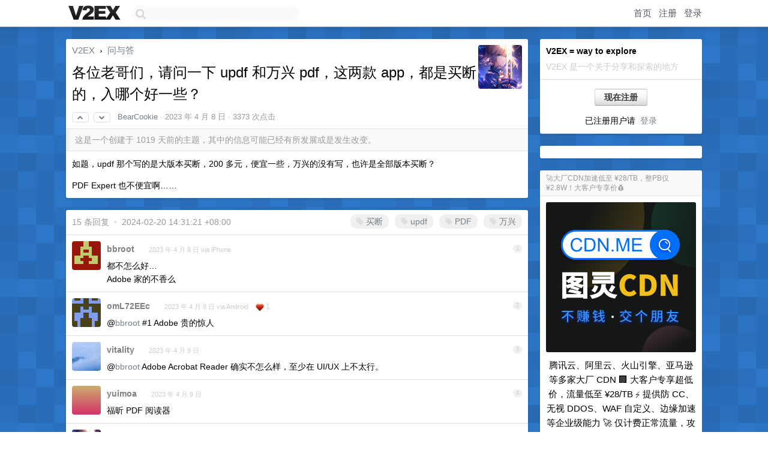

--- FILE ---
content_type: text/html; charset=UTF-8
request_url: https://www.v2ex.com/t/930833
body_size: 8685
content:
<!DOCTYPE html>
<html lang="zh-CN">
<head>
    <meta name="Content-Type" content="text/html;charset=utf-8">
    <meta name="Referrer" content="unsafe-url">
    <meta content="True" name="HandheldFriendly">
    
    <meta name="theme-color" content="#ffffff">
    
    
    <meta name="apple-mobile-web-app-capable" content="yes" />
<meta name="mobile-web-app-capable" content="yes" />
<meta name="detectify-verification" content="d0264f228155c7a1f72c3d91c17ce8fb" />
<meta name="p:domain_verify" content="b87e3b55b409494aab88c1610b05a5f0"/>
<meta name="alexaVerifyID" content="OFc8dmwZo7ttU4UCnDh1rKDtLlY" />
<meta name="baidu-site-verification" content="D00WizvYyr" />
<meta name="msvalidate.01" content="D9B08FEA08E3DA402BF07ABAB61D77DE" />
<meta property="wb:webmaster" content="f2f4cb229bda06a4" />
<meta name="google-site-verification" content="LM_cJR94XJIqcYJeOCscGVMWdaRUvmyz6cVOqkFplaU" />
<meta name="wwads-cn-verify" content="c8ffe9a587b126f152ed3d89a146b445" />
<script type="text/javascript" src="https://cdn.wwads.cn/js/makemoney.js" async></script>
<script async src="https://pagead2.googlesyndication.com/pagead/js/adsbygoogle.js?client=ca-pub-5060390720525238"
     crossorigin="anonymous"></script>
    
    <title>各位老哥们，请问一下 updf 和万兴 pdf，这两款 app，都是买断的，入哪个好一些？ - V2EX</title>
    <link rel="dns-prefetch" href="https://static.v2ex.com/" />
<link rel="dns-prefetch" href="https://cdn.v2ex.com/" />
<link rel="dns-prefetch" href="https://i.v2ex.co/" />
<link rel="dns-prefetch" href="https://www.google-analytics.com/" />    
    <style>
        body {
            min-width: 820px;
            font-family: "Helvetica Neue", "Luxi Sans", "Segoe UI", "Hiragino Sans GB", "Microsoft Yahei", sans-serif, "Apple Logo";
        }
    </style>
    <link rel="stylesheet" type="text/css" media="screen" href="/assets/c5cbeb747d47558e3043308a6db51d2046fbbcae-combo.css?t=1769027400">
    
    <script>
        const SITE_NIGHT = 0;
    </script>
    <link rel="stylesheet" href="/static/css/vendor/tomorrow.css?v=3c006808236080a5d98ba4e64b8f323f" type="text/css">
    
    <link rel="icon" sizes="192x192" href="/static/icon-192.png">
    <link rel="apple-touch-icon" sizes="180x180" href="/static/apple-touch-icon-180.png?v=91e795b8b5d9e2cbf2d886c3d4b7d63c">
    
    <link rel="shortcut icon" href="/static/favicon.ico" type="image/png">
    
    
    <link rel="manifest" href="/manifest.webmanifest">
    <script>
        const LANG = 'zhcn';
        const FEATURES = ['search', 'favorite-nodes-sort'];
    </script>
    <script src="/assets/e018fd2b900d7499242ac6e8286c94e0e0cc8e0d-combo.js?t=1769027400" defer></script>
    <meta name="description" content="问与答 - @BearCookie - 如题，updf 那个写的是大版本买断，200 多元，便宜一些，万兴的没有写，也许是全部版本买断？PDF Expert 也不便宜啊……">
    
    
    <link rel="canonical" href="https://www.v2ex.com/t/930833">
    
    



<meta name="robots" content="noindex, nofollow" />


<meta property="og:locale" content="zh_CN" />
<meta property="og:type" content="article" />
<meta property="og:title" content="各位老哥们，请问一下 updf 和万兴 pdf，这两款 app，都是买断的，入哪个好一些？ - V2EX" />
<meta property="og:description" content="问与答 - @BearCookie - 如题，updf 那个写的是大版本买断，200 多元，便宜一些，万兴的没有写，也许是全部版本买断？PDF Expert 也不便宜啊……" />
<meta property="og:url" content="https://www.v2ex.com/t/930833" />
<meta property="og:site_name" content="V2EX" />

<meta property="article:tag" content="qna" />
<meta property="article:section" content="问与答" />
<meta property="article:published_time" content="2023-04-08T07:56:46Z" />

<meta name="twitter:card" content="summary" />
<meta name="twitter:description" content="问与答 - @BearCookie - 如题，updf 那个写的是大版本买断，200 多元，便宜一些，万兴的没有写，也许是全部版本买断？PDF Expert 也不便宜啊……" />
<meta name="twitter:title" content="各位老哥们，请问一下 updf 和万兴 pdf，这两款 app，都是买断的，入哪个好一些？ - V2EX" />
<meta name="twitter:image" content="https://cdn.v2ex.com/avatar/874d/5702/452997_xlarge.png?m=1739705170" />
<meta name="twitter:site" content="@V2EX" />
<meta name="twitter:creator" content="@V2EX" />
<link rel="top" title="回到顶部" href="#">


<link rel="amphtml" href="https://www.v2ex.com/amp/t/930833" />
<script>
const topicId = 930833;
var once = "68125";

document.addEventListener("DOMContentLoaded", () => {
    protectTraffic();

    if (typeof reloadTopicTips !== 'undefined') {
        window.reloadTopicTips = reloadTopicTips;
    }

    const observer = new IntersectionObserver(
        ([e]) => e.target.toggleAttribute('stuck', e.intersectionRatio < 1),
        {threshold: [1]}
    );

    observer.observe(document.getElementById('reply-box'));

    
    hljs.initHighlightingOnLoad();
    

    $('#Main').on('click', '.no, .ago', function () {
        location.hash = $(this).parents('.cell').prop('id');
    });

    

    // refresh once
    document.addEventListener('visibilitychange', e => {
        if (document.visibilityState === 'visible') {
            fetchOnce().then(once => {
                $('#once').val(once);
            });
        }
    });

    if (location.search.indexOf('p=') > -1) {
    const p = Number(location.search.split('p=')[1].split('&')[0]);
    if (p) {
        const key = 'tp930833';
        if (lscache.set(key, p, 60 * 24 * 30)) { // 30 days
            console.log(`Saved topic page number to ${key}: ` + p);
        }
    }
}

    
});
</script>
<script type="text/javascript">
function format(tpl) {
    var index = 1, items = arguments;
    return (tpl || '').replace(/{(\w*)}/g, function(match, p1) {
        return items[index++] || p1 || match;
    });
}
function loadCSS(url, callback) {
    return $('<link type="text/css" rel="stylesheet"/>')
        .attr({ href: url })
        .on('load', callback)
        .appendTo(document.head);
}
function lazyGist(element) {
    var $btn = $(element);
    var $self = $(element).parent();
    var $link = $self.find('a');
    $btn.prop('disabled', 'disabled').text('Loading...');
    $.getJSON(format('{}.json?callback=?', $link.prop('href').replace($link.prop('hash'), '')))
        .done(function(data) {
            loadCSS(data.stylesheet, function() {
                $self.replaceWith(data.div);
                $('.gist .gist-file .gist-meta a').filter(function() { return this.href === $link.prop('href'); }).parents('.gist-file').siblings().remove();
            });
        })
        .fail(function() { $self.replaceWith($('<a>').attr('href', url).text(url)); });
}
</script>

    
</head>
<body>
    
    
    <div id="Top">
        <div class="content">
            <div class="site-nav">
                <a href="/" name="top" title="way to explore"><div id="Logo"></div></a>
                <div id="search-container">
                    <input id="search" type="text" maxlength="128" autocomplete="off" tabindex="1">
                    <div id="search-result" class="box"></div>
                </div>
                <div class="tools" >
                
                    <a href="/" class="top">首页</a>
                    <a href="/signup" class="top">注册</a>
                    <a href="/signin" class="top">登录</a>
                
                </div>
            </div>
        </div>
    </div>
    
    <div id="Wrapper">
        <div class="content">
            
            <div id="Leftbar"></div>
            <div id="Rightbar">
                <div class="sep20"></div>
                
                    
                    <div class="box">
                        <div class="cell">
                            <strong>V2EX = way to explore</strong>
                            <div class="sep5"></div>
                            <span class="fade">V2EX 是一个关于分享和探索的地方</span>
                        </div>
                        <div class="inner">
                            <div class="sep5"></div>
                            <div align="center"><a href="/signup" class="super normal button">现在注册</a>
                            <div class="sep5"></div>
                            <div class="sep10"></div>
                            已注册用户请 &nbsp;<a href="/signin">登录</a></div>
                        </div>
                    </div>
                    
                    



        
        <div class="sep"></div>
        <div class="box">
            <div class="inner" id="node_sidebar">
                <!--
<a href="/t/10686" class="node">V2EX 提问指南</a>
-->
<style type="text/css">
#Wrapper {
background-color: #2d76c8;
background-image: url("/static/img/shadow_light.png"), url("//static.v2ex.com/bgs/pixels.png");
background-position: 0 0, 0 0;
background-repeat: repeat-x, repeat;
}
  #Wrapper.Night {
  	background-color: #22303f;
	background-image: url("/static/img/shadow.png"), url("//static.v2ex.com/bgs/pixels.png");
	background-repeat: repeat-x, repeat;
    background-position: 0 0, 0 0;
  }
</style>
                
            </div>
            
        </div>
        
    


                    
                    <div class="sep20"></div>
                    <div class="box" id="pro-campaign-container">
    <!-- Campaign content will be loaded here -->
</div>

<script>
document.addEventListener('DOMContentLoaded', function() {
    // Function to escape HTML entities
    function escapeHtml(text) {
        if (!text) return '';
        var div = document.createElement('div');
        div.textContent = text;
        return div.innerHTML;
    }

    // Function to render campaign based on display format
    function renderCampaign(campaign) {
        let html = '';
        let displayFormat = campaign.display_format || 'text-only';
        let title = escapeHtml(campaign.title);
        let description = escapeHtml(campaign.description);
        let callToAction = escapeHtml(campaign.call_to_action);
        let link = escapeHtml(campaign.link);

        // Check if required image URL is available for the display format, fallback to text-only if not
        if (displayFormat === 'small-with-description' && !campaign.img_small_url) {
            displayFormat = 'text-only';
        } else if (displayFormat === 'banner-only' && !campaign.img_banner_url) {
            displayFormat = 'text-only';
        } else if ((displayFormat === 'big-only' || displayFormat === 'big-with-description' || displayFormat === 'big-with-title-description-button') && !campaign.img_big_url) {
            displayFormat = 'text-only';
        }

        html = `<div class="pro-unit-title">${title}</div>`;
        switch(displayFormat) {
            case 'text-only':
                html += `
                    <div class="pro-unit">
                    <div class="pro-unit-description flex-one-row gap10">
                        <div onclick="window.open('${link}', '_blank')">${description}</div>
                        <div><a href="${link}" class="pro-unit-go" target="_blank">›</a>
                        </div>
                    </div>
                    </div>
                `;
                break;

            case 'small-with-description':
                html += `<div class="pro-unit flex-one-row">
                    ${campaign.img_small_cid ? `<div class="pro-unit-small-image">
                        <a href="${link}" target="_blank"><img src="${campaign.img_small_url}" class="pro-unit-img" style="max-width: 130px; max-height: 100px;" /></a>
                    </div>` : ''}
                    <div onclick="window.open('${link}', '_blank')" class="pro-unit-description">${description}</div>
                </div>`;
                break;

            case 'banner-only':
                html += `<div class="cell"><a href="${link}" target="_blank"><img src="${campaign.img_banner_url}" class="pro-unit-img" style="max-width: 250px; max-height: 60px; display: block; vertical-align: bottom;" /></a></div>`;
                break;

            case 'big-only':
                html += `<div class="cell"><a href="${link}" target="_blank"><img src="${campaign.img_big_url}" class="pro-unit-img" style="max-width: 500px; max-height: 500px; width: 100%; display: block; vertical-align: bottom;" /></a></div>`;
                break;

            case 'big-with-description':
                html += `<div class="inner" style="padding-bottom: 0px;"><a href="${link}" target="_blank"><img src="${campaign.img_big_url}" class="pro-unit-img" style="max-width: 500px; max-height: 500px; width: 100%; display: block; vertical-align: bottom;" /></a></div>`;
                html += `<div class="pro-unit-description flex-one-row gap10">
                    <div onclick="window.open('${link}', '_blank')">${description}</div>
                    <div><a href="${link}" class="pro-unit-go" target="_blank">›</a></div></div>`;
                break;

            case 'big-with-title-description-button':
                html += `<div class="inner" style="padding-bottom: 0px;"><a href="${link}" target="_blank"><img src="${campaign.img_big_url}" class="pro-unit-img" style="max-width: 500px; max-height: 500px; width: 100%; display: block; vertical-align: bottom;" /></a></div>`;
                html += `<div class="pro-unit-description">
                    <div style="text-align: center" onclick="window.open('${link}', '_blank')">${description}</div>
                    </div>`;
                html += `<div class="pro-unit-cta-container"><a href="${link}" target="_blank" class="pro-unit-cta">${callToAction}</a></div>`;
                break;

            default:
                html += `
                    <div class="pro-unit-description flex-one-row gap10">
                        <div onclick="window.open('${link}', '_blank')">${description}</div>
                        <div><a href="${link}" class="pro-unit-go" target="_blank">›</a></div>
                    </div>
                `;
        }

        html += `<div class="pro-unit-from flex-one-row gap10">
        <div>Promoted by <a href="/member/${campaign.member.username}" target="_blank">${campaign.member.username}</a></div>
        <div><a href="/pro/about" target="_blank" class="fade"><i class="fa fa-question-circle fade"></i> <span style="font-size: 12px; color: var(--color-fade)">PRO</span></a></div>
        </div>`

        return html;
    }

    // Load campaign from emitter
    var xhr = new XMLHttpRequest();
    xhr.open('GET', '/pro/emitter', true);
    xhr.setRequestHeader('Content-Type', 'application/json');

    xhr.onreadystatechange = function() {
        if (xhr.readyState === 4) {
            if (xhr.status === 200) {
                try {
                    var campaign = JSON.parse(xhr.responseText);
                    if (campaign && campaign.id) {
                        var html = renderCampaign(campaign);
                        document.getElementById('pro-campaign-container').innerHTML = html;
                    } else {
                        // No campaign to display, hide the container
                        document.getElementById('pro-campaign-container').style.display = 'none';
                    }
                } catch (e) {
                    // Parse error, hide the container
                    document.getElementById('pro-campaign-container').style.display = 'none';
                    console.log('Error parsing campaign data: ' + e.message);
                }
            } else {
                // HTTP error, hide the container
                document.getElementById('pro-campaign-container').style.display = 'none';
                console.log('Error loading campaign: HTTP ' + xhr.status);
            }
        }
    };

    xhr.send();
});
</script>
                    <div class="sep20"></div>
                    
                    
                    
                
            </div>
            <div id="Main">
                <div class="sep20"></div>
                
<div class="box" style="border-bottom: 0px;">
    
    <div class="header"><div class="fr"><a href="/member/BearCookie"><img src="https://cdn.v2ex.com/avatar/874d/5702/452997_xlarge.png?m=1739705170" class="avatar" border="0" align="default" width="73" style="width: 73px; max-height: 73px;" alt="BearCookie" data-uid="452997" /></a></div>
    <a href="/">V2EX</a> <span class="chevron">&nbsp;›&nbsp;</span> <a href="/go/qna">问与答</a>
    <div class="sep10"></div>
    <h1>各位老哥们，请问一下 updf 和万兴 pdf，这两款 app，都是买断的，入哪个好一些？</h1>
    <div id="topic_930833_votes" class="votes">
<a href="javascript:" onclick="upVoteTopic(930833);" class="vote"><li class="fa fa-chevron-up"></li></a> &nbsp;<a href="javascript:" onclick="downVoteTopic(930833);" class="vote"><li class="fa fa-chevron-down"></li></a></div> &nbsp; <small class="gray"><a href="/member/BearCookie">BearCookie</a> · <span title="2023-04-08 15:56:46 +08:00">2023 年 4 月 8 日</span> · 3373 次点击</small>
    </div>
    
    
    <div class="outdated">这是一个创建于 1019 天前的主题，其中的信息可能已经有所发展或是发生改变。</div>
    
    
    <div class="cell">
        
        <div class="topic_content"><div class="markdown_body"><p>如题，updf 那个写的是大版本买断，200 多元，便宜一些，万兴的没有写，也许是全部版本买断？</p>
<p>PDF Expert 也不便宜啊……</p>
</div></div>
        
    </div>
    
    
    
    
</div>

<!-- SOL tip topic -->


<div class="sep20"></div>


<div class="box">
    <div class="cell"><div class="fr" style="margin: -3px -5px 0px 0px;"><a href="/tag/买断" class="tag"><li class="fa fa-tag"></li> 买断</a><a href="/tag/updf" class="tag"><li class="fa fa-tag"></li> updf</a><a href="/tag/PDF" class="tag"><li class="fa fa-tag"></li> PDF</a><a href="/tag/万兴" class="tag"><li class="fa fa-tag"></li> 万兴</a></div><span class="gray">15 条回复 &nbsp;<strong class="snow">•</strong> &nbsp;2024-02-20 14:31:21 +08:00</span>
    </div>
    

    
        
        <div id="r_12921989" class="cell">
        
        <table cellpadding="0" cellspacing="0" border="0" width="100%">
            <tr>
                <td width="48" valign="top" align="center"><img src="https://cdn.v2ex.com/gravatar/f0b6c23d006e9840aff514318c0e915c?s=48&d=retro" class="avatar" border="0" align="default" alt="bbroot" data-uid="297854" /></td>
                <td width="10" valign="top"></td>
                <td width="auto" valign="top" align="left"><div class="fr"> &nbsp; &nbsp; <span class="no">1</span></div>
                    <div class="sep3"></div>
                    <strong><a href="/member/bbroot" class="dark">bbroot</a></strong> &nbsp; <div class="badges"></div>&nbsp; &nbsp;<span class="ago" title="2023-04-08 16:53:36 +08:00">2023 年 4 月 8 日 via iPhone</span> 
                    <div class="sep5"></div>
                    <div class="reply_content">都不怎么好…<br />Adobe 家的不香么</div>
                </td>
            </tr>
        </table>
        </div>
    
    

    
        
        <div id="r_12922051" class="cell">
        
        <table cellpadding="0" cellspacing="0" border="0" width="100%">
            <tr>
                <td width="48" valign="top" align="center"><img src="https://cdn.v2ex.com/gravatar/39a789b287403cb3e95317383495dce1?s=48&d=retro" class="avatar" border="0" align="default" alt="omL72EEc" data-uid="466131" /></td>
                <td width="10" valign="top"></td>
                <td width="auto" valign="top" align="left"><div class="fr"> &nbsp; &nbsp; <span class="no">2</span></div>
                    <div class="sep3"></div>
                    <strong><a href="/member/omL72EEc" class="dark">omL72EEc</a></strong> &nbsp; <div class="badges"></div>&nbsp; &nbsp;<span class="ago" title="2023-04-08 17:17:49 +08:00">2023 年 4 月 8 日 via Android</span>  &nbsp; <span class="small fade"><img src="/static/img/heart_20250818.png?v=c3415183a0b3e9ab1576251be69d7d6d" width="14" align="absmiddle" alt="❤️" /> 1</span>
                    <div class="sep5"></div>
                    <div class="reply_content">@<a href="/member/bbroot">bbroot</a> #1 Adobe 贵的惊人</div>
                </td>
            </tr>
        </table>
        </div>
    
    

    
        
        <div id="r_12923725" class="cell">
        
        <table cellpadding="0" cellspacing="0" border="0" width="100%">
            <tr>
                <td width="48" valign="top" align="center"><img src="https://cdn.v2ex.com/gravatar/86bc4305e09ca11c1c669f2bbf4f5352?s=48&d=retro" class="avatar" border="0" align="default" alt="vitality" data-uid="307625" /></td>
                <td width="10" valign="top"></td>
                <td width="auto" valign="top" align="left"><div class="fr"> &nbsp; &nbsp; <span class="no">3</span></div>
                    <div class="sep3"></div>
                    <strong><a href="/member/vitality" class="dark">vitality</a></strong> &nbsp; <div class="badges"></div>&nbsp; &nbsp;<span class="ago" title="2023-04-09 11:29:46 +08:00">2023 年 4 月 9 日</span> 
                    <div class="sep5"></div>
                    <div class="reply_content">@<a href="/member/bbroot">bbroot</a> Adobe Acrobat Reader 确实不怎么样，至少在 UI/UX 上不太行。</div>
                </td>
            </tr>
        </table>
        </div>
    
    

    
        
        <div id="r_12923759" class="cell">
        
        <table cellpadding="0" cellspacing="0" border="0" width="100%">
            <tr>
                <td width="48" valign="top" align="center"><img src="https://cdn.v2ex.com/avatar/fdd7/8db3/598361_normal.png?m=1670858202" class="avatar" border="0" align="default" alt="yuimoa" data-uid="598361" /></td>
                <td width="10" valign="top"></td>
                <td width="auto" valign="top" align="left"><div class="fr"> &nbsp; &nbsp; <span class="no">4</span></div>
                    <div class="sep3"></div>
                    <strong><a href="/member/yuimoa" class="dark">yuimoa</a></strong> &nbsp; <div class="badges"></div>&nbsp; &nbsp;<span class="ago" title="2023-04-09 11:39:15 +08:00">2023 年 4 月 9 日</span> 
                    <div class="sep5"></div>
                    <div class="reply_content">福昕 PDF 阅读器</div>
                </td>
            </tr>
        </table>
        </div>
    
    

    
        
        <div id="r_12924305" class="cell">
        
        <table cellpadding="0" cellspacing="0" border="0" width="100%">
            <tr>
                <td width="48" valign="top" align="center"><img src="https://cdn.v2ex.com/avatar/874d/5702/452997_normal.png?m=1739705170" class="avatar" border="0" align="default" alt="BearCookie" data-uid="452997" /></td>
                <td width="10" valign="top"></td>
                <td width="auto" valign="top" align="left"><div class="fr"> &nbsp; &nbsp; <span class="no">5</span></div>
                    <div class="sep3"></div>
                    <strong><a href="/member/BearCookie" class="dark">BearCookie</a></strong> &nbsp; <div class="badges"><div class="badge op">OP</div></div>&nbsp; &nbsp;<span class="ago" title="2023-04-09 15:58:57 +08:00">2023 年 4 月 9 日</span> 
                    <div class="sep5"></div>
                    <div class="reply_content">@<a href="/member/bbroot">bbroot</a> adobe 啥都好，就是巨贵啊……</div>
                </td>
            </tr>
        </table>
        </div>
    
    

    
        
        <div id="r_12924306" class="cell">
        
        <table cellpadding="0" cellspacing="0" border="0" width="100%">
            <tr>
                <td width="48" valign="top" align="center"><img src="https://cdn.v2ex.com/avatar/874d/5702/452997_normal.png?m=1739705170" class="avatar" border="0" align="default" alt="BearCookie" data-uid="452997" /></td>
                <td width="10" valign="top"></td>
                <td width="auto" valign="top" align="left"><div class="fr"> &nbsp; &nbsp; <span class="no">6</span></div>
                    <div class="sep3"></div>
                    <strong><a href="/member/BearCookie" class="dark">BearCookie</a></strong> &nbsp; <div class="badges"><div class="badge op">OP</div></div>&nbsp; &nbsp;<span class="ago" title="2023-04-09 15:59:17 +08:00">2023 年 4 月 9 日</span> 
                    <div class="sep5"></div>
                    <div class="reply_content">@<a href="/member/yuimoa">yuimoa</a> 这个用着感觉没 updf 和万兴好使……</div>
                </td>
            </tr>
        </table>
        </div>
    
    

    
        
        <div id="r_12924395" class="cell">
        
        <table cellpadding="0" cellspacing="0" border="0" width="100%">
            <tr>
                <td width="48" valign="top" align="center"><img src="https://cdn.v2ex.com/avatar/4a7d/7d3d/478526_normal.png?m=1601033276" class="avatar" border="0" align="default" alt="BetterSci" data-uid="478526" /></td>
                <td width="10" valign="top"></td>
                <td width="auto" valign="top" align="left"><div class="fr"> &nbsp; &nbsp; <span class="no">7</span></div>
                    <div class="sep3"></div>
                    <strong><a href="/member/BetterSci" class="dark">BetterSci</a></strong> &nbsp; <div class="badges"></div>&nbsp; &nbsp;<span class="ago" title="2023-04-09 16:41:34 +08:00">2023 年 4 月 9 日</span> 
                    <div class="sep5"></div>
                    <div class="reply_content">万兴 pdf</div>
                </td>
            </tr>
        </table>
        </div>
    
    

    
        
        <div id="r_12954610" class="cell">
        
        <table cellpadding="0" cellspacing="0" border="0" width="100%">
            <tr>
                <td width="48" valign="top" align="center"><img src="https://cdn.v2ex.com/gravatar/57e13bd677f3f5c8c9c13f613aa22053?s=48&d=retro" class="avatar" border="0" align="default" alt="pC0oc4EbCSsJUy4W" data-uid="230320" /></td>
                <td width="10" valign="top"></td>
                <td width="auto" valign="top" align="left"><div class="fr"> &nbsp; &nbsp; <span class="no">8</span></div>
                    <div class="sep3"></div>
                    <strong><a href="/member/pC0oc4EbCSsJUy4W" class="dark">pC0oc4EbCSsJUy4W</a></strong> &nbsp; <div class="badges"></div>&nbsp; &nbsp;<span class="ago" title="2023-04-15 22:03:06 +08:00">2023 年 4 月 15 日</span> 
                    <div class="sep5"></div>
                    <div class="reply_content">skim</div>
                </td>
            </tr>
        </table>
        </div>
    
    

    
        
        <div id="r_12955190" class="cell">
        
        <table cellpadding="0" cellspacing="0" border="0" width="100%">
            <tr>
                <td width="48" valign="top" align="center"><img src="https://cdn.v2ex.com/gravatar/2a99808e9662e842a7a3bdb02745aebe?s=48&d=retro" class="avatar" border="0" align="default" alt="Vellichor" data-uid="599171" /></td>
                <td width="10" valign="top"></td>
                <td width="auto" valign="top" align="left"><div class="fr"> &nbsp; &nbsp; <span class="no">9</span></div>
                    <div class="sep3"></div>
                    <strong><a href="/member/Vellichor" class="dark">Vellichor</a></strong> &nbsp; <div class="badges"></div>&nbsp; &nbsp;<span class="ago" title="2023-04-16 09:10:03 +08:00">2023 年 4 月 16 日 via Android</span> 
                    <div class="sep5"></div>
                    <div class="reply_content">updf 我问过官方，是终身更新的，万兴那个也是终身更新，还有一个福昕 PDF 其实是可以用高校账号白嫖正版的</div>
                </td>
            </tr>
        </table>
        </div>
    
    

    
        
        <div id="r_12956989" class="cell">
        
        <table cellpadding="0" cellspacing="0" border="0" width="100%">
            <tr>
                <td width="48" valign="top" align="center"><img src="https://cdn.v2ex.com/avatar/874d/5702/452997_normal.png?m=1739705170" class="avatar" border="0" align="default" alt="BearCookie" data-uid="452997" /></td>
                <td width="10" valign="top"></td>
                <td width="auto" valign="top" align="left"><div class="fr"> &nbsp; &nbsp; <span class="no">10</span></div>
                    <div class="sep3"></div>
                    <strong><a href="/member/BearCookie" class="dark">BearCookie</a></strong> &nbsp; <div class="badges"><div class="badge op">OP</div></div>&nbsp; &nbsp;<span class="ago" title="2023-04-16 22:42:13 +08:00">2023 年 4 月 16 日</span> 
                    <div class="sep5"></div>
                    <div class="reply_content">@<a href="/member/Vellichor">Vellichor</a> 但是 updf 的购买页写着大版本更新免费</div>
                </td>
            </tr>
        </table>
        </div>
    
    

    
        
        <div id="r_13058352" class="cell">
        
        <table cellpadding="0" cellspacing="0" border="0" width="100%">
            <tr>
                <td width="48" valign="top" align="center"><img src="https://cdn.v2ex.com/avatar/bf21/15ea/396773_normal.png?m=1761574212" class="avatar" border="0" align="default" alt="1014982466" data-uid="396773" /></td>
                <td width="10" valign="top"></td>
                <td width="auto" valign="top" align="left"><div class="fr"> &nbsp; &nbsp; <span class="no">11</span></div>
                    <div class="sep3"></div>
                    <strong><a href="/member/1014982466" class="dark">1014982466</a></strong> &nbsp; <div class="badges"></div>&nbsp; &nbsp;<span class="ago" title="2023-05-10 17:41:07 +08:00">2023 年 5 月 10 日</span> 
                    <div class="sep5"></div>
                    <div class="reply_content">@<a href="/member/Vellichor">Vellichor</a> 大版本更新免费的意思就是它可能过段时间出个 UPDF2 ，然后你买个终身就 G 了</div>
                </td>
            </tr>
        </table>
        </div>
    
    

    
        
        <div id="r_13194582" class="cell">
        
        <table cellpadding="0" cellspacing="0" border="0" width="100%">
            <tr>
                <td width="48" valign="top" align="center"><img src="https://cdn.v2ex.com/avatar/d8a1/39ce/323623_normal.png?m=1665515377" class="avatar" border="0" align="default" alt="gdfsjunjun" data-uid="323623" /></td>
                <td width="10" valign="top"></td>
                <td width="auto" valign="top" align="left"><div class="fr"> &nbsp; &nbsp; <span class="no">12</span></div>
                    <div class="sep3"></div>
                    <strong><a href="/member/gdfsjunjun" class="dark">gdfsjunjun</a></strong> &nbsp; <div class="badges"></div>&nbsp; &nbsp;<span class="ago" title="2023-06-09 01:30:38 +08:00">2023 年 6 月 9 日</span>  &nbsp; <span class="small fade"><img src="/static/img/heart_20250818.png?v=c3415183a0b3e9ab1576251be69d7d6d" width="14" align="absmiddle" alt="❤️" /> 1</span>
                    <div class="sep5"></div>
                    <div class="reply_content">万兴居然还要转译！ Apple 芯片都出多久了，怎么还要我装 Rosetta ，十分怀疑贵司的开发效率，感觉有问题都不能及时解决</div>
                </td>
            </tr>
        </table>
        </div>
    
    

    
        
        <div id="r_13282143" class="cell">
        
        <table cellpadding="0" cellspacing="0" border="0" width="100%">
            <tr>
                <td width="48" valign="top" align="center"><img src="https://cdn.v2ex.com/gravatar/05754ea8ed90934d1cdd3031f2c8c576?s=48&d=retro" class="avatar" border="0" align="default" alt="homever" data-uid="48137" /></td>
                <td width="10" valign="top"></td>
                <td width="auto" valign="top" align="left"><div class="fr"> &nbsp; &nbsp; <span class="no">13</span></div>
                    <div class="sep3"></div>
                    <strong><a href="/member/homever" class="dark">homever</a></strong> &nbsp; <div class="badges"></div>&nbsp; &nbsp;<span class="ago" title="2023-06-28 22:47:39 +08:00">2023 年 6 月 28 日</span> 
                    <div class="sep5"></div>
                    <div class="reply_content">@<a href="/member/neochen13">neochen13</a> 它写的是大版本内免费更新，搞文字游戏，其实还是个子版本免费更新</div>
                </td>
            </tr>
        </table>
        </div>
    
    

    
        
        <div id="r_14336073" class="cell">
        
        <table cellpadding="0" cellspacing="0" border="0" width="100%">
            <tr>
                <td width="48" valign="top" align="center"><img src="https://cdn.v2ex.com/avatar/f31b/9099/30926_normal.png?m=1711448470" class="avatar" border="0" align="default" alt="p2007" data-uid="30926" /></td>
                <td width="10" valign="top"></td>
                <td width="auto" valign="top" align="left"><div class="fr"> &nbsp; &nbsp; <span class="no">14</span></div>
                    <div class="sep3"></div>
                    <strong><a href="/member/p2007" class="dark">p2007</a></strong> &nbsp; <div class="badges"></div>&nbsp; &nbsp;<span class="ago" title="2024-02-20 13:33:10 +08:00">2024 年 2 月 20 日</span> 
                    <div class="sep5"></div>
                    <div class="reply_content">@<a href="/member/gdfsjunjun">gdfsjunjun</a> #12 截止今天（ 2024-02-20 ）正式版依旧需要转译，M1 版还是 Beta 。<br /><br />M1 版消息： <a target="_blank" href="https://pdf.wondershare.com/macos/pdfelement-ready-for-apple-m1-chip.html" rel="nofollow noopener">https://pdf.wondershare.com/macos/pdfelement-ready-for-apple-m1-chip.html</a></div>
                </td>
            </tr>
        </table>
        </div>
    
    

    
        
        <div id="r_14336514" class="cell">
        
        <table cellpadding="0" cellspacing="0" border="0" width="100%">
            <tr>
                <td width="48" valign="top" align="center"><img src="https://cdn.v2ex.com/avatar/d8a1/39ce/323623_normal.png?m=1665515377" class="avatar" border="0" align="default" alt="gdfsjunjun" data-uid="323623" /></td>
                <td width="10" valign="top"></td>
                <td width="auto" valign="top" align="left"><div class="fr"> &nbsp; &nbsp; <span class="no">15</span></div>
                    <div class="sep3"></div>
                    <strong><a href="/member/gdfsjunjun" class="dark">gdfsjunjun</a></strong> &nbsp; <div class="badges"></div>&nbsp; &nbsp;<span class="ago" title="2024-02-20 14:31:21 +08:00">2024 年 2 月 20 日</span> 
                    <div class="sep5"></div>
                    <div class="reply_content">@<a href="/member/parthenon2007">parthenon2007</a> 算了，效率实在太低。我现在用 PDF Expert 和 UPDF</div>
                </td>
            </tr>
        </table>
        </div>
    
    


</div>
<div class="sep20"></div>



<div class="sep20"></div>
<div style="box-sizing: border-box"><div class="wwads-cn wwads-horizontal" data-id="98" style="max-width: 100%; padding-top: 10px; margin-top: 0px; text-align: left; box-shadow: 0 2px 3px rgb(0 0 0 / 10%); border-bottom: 1px solid var(--box-border-color); background-color: var(--box-background-color); color: var(--box-foreground-color);"></div></div>
<style type="text/css">.wwads-cn { border-radius: 3px !important; } .wwads-text { color: var(--link-color) !important; }</style>






            </div>
            
            
        </div>
        <div class="c"></div>
        <div class="sep20"></div>
    </div>
    <div id="Bottom">
        <div class="content">
            <div class="inner">
                <div class="sep10"></div>
                    <div class="fr">
                        <a href="https://www.digitalocean.com/?refcode=1b51f1a7651d" target="_blank"><div id="DigitalOcean"></div></a>
                    </div>
                    <strong><a href="/about" class="dark" target="_self">关于</a> &nbsp; <span class="snow">·</span> &nbsp; <a href="/help" class="dark" target="_self">帮助文档</a> &nbsp; <span class="snow">·</span> &nbsp; <a href="/pro/about" class="dark" target="_self">自助推广系统</a> &nbsp; <span class="snow">·</span> &nbsp; <a href="https://blog.v2ex.com/" class="dark" target="_blank">博客</a> &nbsp; <span class="snow">·</span> &nbsp; <a href="/help/api" class="dark" target="_self">API</a> &nbsp; <span class="snow">·</span> &nbsp; <a href="/faq" class="dark" target="_self">FAQ</a> &nbsp; <span class="snow">·</span> &nbsp; <a href="/solana" class="dark" target="_self">Solana</a> &nbsp; <span class="snow">·</span> &nbsp; 975 人在线</strong> &nbsp; <span class="fade">最高记录 6679</span> &nbsp; <span class="snow">·</span> &nbsp; <a href="/select/language" class="f11"><img src="/static/img/language.png?v=6a5cfa731dc71a3769f6daace6784739" width="16" align="absmiddle" id="ico-select-language" /> &nbsp; Select Language</a>
                    <div class="sep20"></div>
                    创意工作者们的社区
                    <div class="sep5"></div>
                    World is powered by solitude
                    <div class="sep20"></div>
                    <span class="small fade">VERSION: 3.9.8.5 · 26ms · <a href="/worldclock#utc">UTC 20:36</a> · <a href="/worldclock#pvg">PVG 04:36</a> · <a href="/worldclock#lax">LAX 12:36</a> · <a href="/worldclock#jfk">JFK 15:36</a><br />♥ Do have faith in what you're doing.</span>
                <div class="sep10"></div>
            </div>
        </div>
    </div>

    

    

    
    <script src="/b/i/mQUea1RHT-E4TUGykDxIF8RuqxIAGMPEfqThiyMckUk1e-bCILLa0-nOqksq4YtnY7Ee44Ja3E9v3StDYzUlcduL6kICjZk5J54OHslxi-K1XkEOKiV8iyO7O0dpLn-JpjYHME153wITfn0MED1PG3oeVHZ6izxmyxwbXfyuakY="></script>
    

    
    <script>
      (function(i,s,o,g,r,a,m){i['GoogleAnalyticsObject']=r;i[r]=i[r]||function(){
      (i[r].q=i[r].q||[]).push(arguments)},i[r].l=1*new Date();a=s.createElement(o),
      m=s.getElementsByTagName(o)[0];a.async=1;a.src=g;m.parentNode.insertBefore(a,m)
      })(window,document,'script','//www.google-analytics.com/analytics.js','ga');

      ga('create', 'UA-11940834-2', 'v2ex.com');
      ga('send', 'pageview');
      

ga('send', 'event', 'Node', 'topic', 'qna');



    </script>
    

    
<button class="scroll-top" data-scroll="up" type="button"><span>❯<span></button>
</body>
</html>

--- FILE ---
content_type: text/html; charset=utf-8
request_url: https://www.google.com/recaptcha/api2/aframe
body_size: 264
content:
<!DOCTYPE HTML><html><head><meta http-equiv="content-type" content="text/html; charset=UTF-8"></head><body><script nonce="70fsgFDr8s7OMwdOmKt09w">/** Anti-fraud and anti-abuse applications only. See google.com/recaptcha */ try{var clients={'sodar':'https://pagead2.googlesyndication.com/pagead/sodar?'};window.addEventListener("message",function(a){try{if(a.source===window.parent){var b=JSON.parse(a.data);var c=clients[b['id']];if(c){var d=document.createElement('img');d.src=c+b['params']+'&rc='+(localStorage.getItem("rc::a")?sessionStorage.getItem("rc::b"):"");window.document.body.appendChild(d);sessionStorage.setItem("rc::e",parseInt(sessionStorage.getItem("rc::e")||0)+1);localStorage.setItem("rc::h",'1769027818602');}}}catch(b){}});window.parent.postMessage("_grecaptcha_ready", "*");}catch(b){}</script></body></html>

--- FILE ---
content_type: application/javascript; charset=utf-8
request_url: https://esm.sh/bs58@4.0.1/es2022/bs58.mjs
body_size: 521
content:
/* esm.sh - bs58@4.0.1 */
import*as __0$ from"/base-x@^3.0.2?target=es2022";var require=n=>{const e=m=>typeof m.default<"u"?m.default:m,c=m=>Object.assign({__esModule:true},m);switch(n){case"base-x":return e(__0$);default:console.error('module "'+n+'" not found');return null;}};
var u=Object.create;var o=Object.defineProperty;var x=Object.getOwnPropertyDescriptor;var c=Object.getOwnPropertyNames;var d=Object.getPrototypeOf,i=Object.prototype.hasOwnProperty;var j=(r=>typeof require<"u"?require:typeof Proxy<"u"?new Proxy(r,{get:(e,a)=>(typeof require<"u"?require:e)[a]}):r)(function(r){if(typeof require<"u")return require.apply(this,arguments);throw Error('Dynamic require of "'+r+'" is not supported')});var v=(r,e)=>()=>(e||r((e={exports:{}}).exports,e),e.exports);var A=(r,e,a,m)=>{if(e&&typeof e=="object"||typeof e=="function")for(let s of c(e))!i.call(r,s)&&s!==a&&o(r,s,{get:()=>e[s],enumerable:!(m=x(e,s))||m.enumerable});return r};var b=(r,e,a)=>(a=r!=null?u(d(r)):{},A(e||!r||!r.__esModule?o(a,"default",{value:r,enumerable:!0}):a,r));var p=v((E,f)=>{var l=j("base-x"),q="123456789ABCDEFGHJKLMNPQRSTUVWXYZabcdefghijkmnopqrstuvwxyz";f.exports=l(q)});var t=b(p()),H=t.default??t;export{H as default};
//# sourceMappingURL=bs58.mjs.map